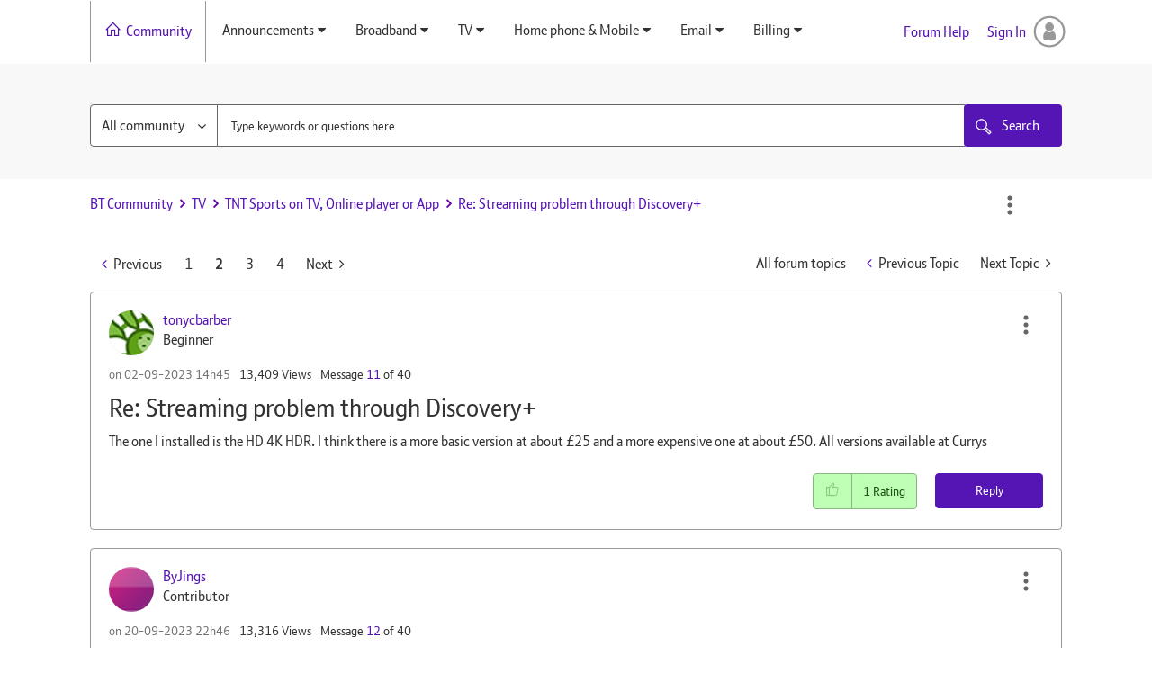

--- FILE ---
content_type: text/html; charset=UTF-8
request_url: https://community.bt.com/t5/TNT-Sports-on-TV-Online-player/Streaming-problem-through-Discovery/m-p/2312701/highlight/true
body_size: 1890
content:
<!DOCTYPE html>
<html lang="en">
<head>
    <meta charset="utf-8">
    <meta name="viewport" content="width=device-width, initial-scale=1">
    <title></title>
    <style>
        body {
            font-family: "Arial";
        }
    </style>
    <script type="text/javascript">
    window.awsWafCookieDomainList = ['community.bt.com'];
    window.gokuProps = {
"key":"AQIDAHjcYu/GjX+QlghicBgQ/7bFaQZ+m5FKCMDnO+vTbNg96AH1Q5HNwNd7qjjKSrZjUukeAAAAfjB8BgkqhkiG9w0BBwagbzBtAgEAMGgGCSqGSIb3DQEHATAeBglghkgBZQMEAS4wEQQMfgpC+9noOqv6D5WhAgEQgDtFu65+OI9VbazoI71eV0vODu7/FNxdN/q+yY44WBCOiLEjuPajdxaNTxqbBo2uz8DtSa27r4Hpv79MjQ==",
          "iv":"D549qwE8XAAACeMd",
          "context":"o3NMojRfm6ZFQL7+dLAwb7+0HFUYmF5SAnOud36fOW0c7i4zwi6+Mjqil4ejyHE1YH3nOp0X8AAHTSnW7poCYZEFKTb8bBxv1wBsXfj/+0yCvMwBx9hxGYWfkxlN0B8NiXZQxuucqJMGExovXgjU/U9VYFeeZG+4yXPTtuqJMZObjxAPd23l2+xWP94ftElVHbvN2ciDMGkbJiltslq/7fXKmhBSyu5qX61bLuPNgv0Z530dTSUIqwEEzmptncCskQBHfjPw8//TiyLyBq8tjXKpK56F9mRz8zSVCkv128XJg+XoXR4q1NOzsd5OyRVfR8/K3Edenm3UTMLcLb+YHUOXx4WC9R0Xo7MeHF7mz6qccQz2E0VyYFO+XHFHk/3qeDu/qiO8UjCxBK0i/YeYIVHZAB49JQ=="
};
    </script>
    <script src="https://bc0439715fa6.967eb88d.us-east-2.token.awswaf.com/bc0439715fa6/79258dc0c29e/9088a9f2c9a8/challenge.js"></script>
</head>
<body>
    <div id="challenge-container"></div>
    <script type="text/javascript">
        AwsWafIntegration.saveReferrer();
        AwsWafIntegration.checkForceRefresh().then((forceRefresh) => {
            if (forceRefresh) {
                AwsWafIntegration.forceRefreshToken().then(() => {
                    window.location.reload(true);
                });
            } else {
                AwsWafIntegration.getToken().then(() => {
                    window.location.reload(true);
                });
            }
        });
    </script>
    <noscript>
        <h1>JavaScript is disabled</h1>
        In order to continue, we need to verify that you're not a robot.
        This requires JavaScript. Enable JavaScript and then reload the page.
    </noscript>
</body>
</html>

--- FILE ---
content_type: application/x-javascript
request_url: https://assets.adobedtm.com/468fd5a0b220/5e2a7b1f96d2/7907d2775c2f/RC1318737ea17348d5b7b34f5ae86441f7-source.min.js
body_size: -20
content:
// For license information, see `https://assets.adobedtm.com/468fd5a0b220/5e2a7b1f96d2/7907d2775c2f/RC1318737ea17348d5b7b34f5ae86441f7-source.js`.
_satellite.__registerScript('https://assets.adobedtm.com/468fd5a0b220/5e2a7b1f96d2/7907d2775c2f/RC1318737ea17348d5b7b34f5ae86441f7-source.min.js', "s.linkTrackEvents=s.events=\"\";");